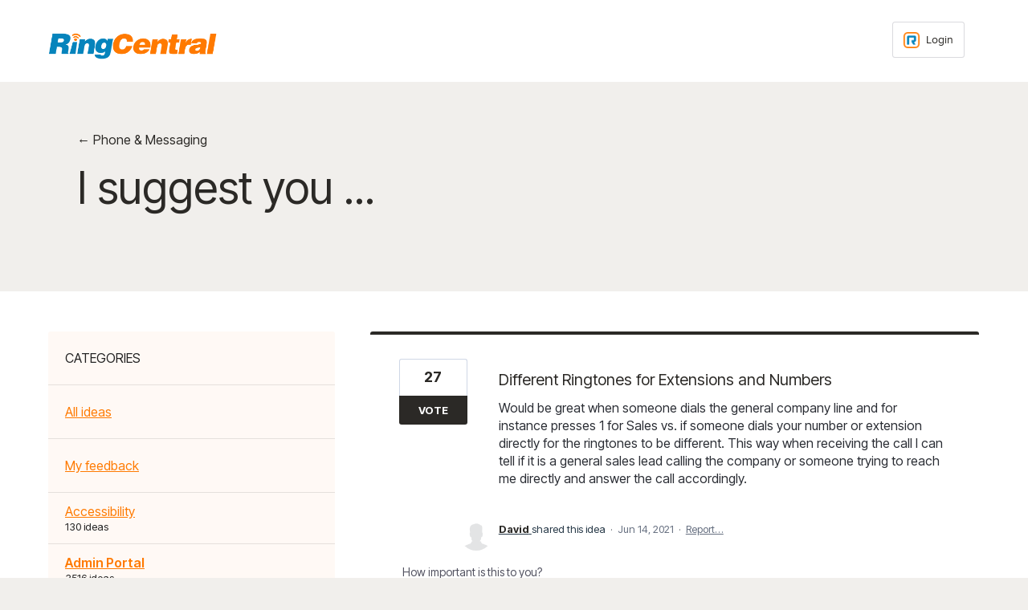

--- FILE ---
content_type: text/html; charset=utf-8
request_url: https://ideas.ringcentral.com/forums/958493-phone-messaging/suggestions/48026099-different-ringtones-for-extensions-and-numbers
body_size: 16766
content:
<!DOCTYPE html>
<html lang="en" class="ltr site3">
<head><script>(function(w,i,g){w[g]=w[g]||[];if(typeof w[g].push=='function')w[g].push(i)})
(window,'G-0FDHJSJLBY','google_tags_first_party');</script><script async src="/0u78/"></script>
			<script>
				window.dataLayer = window.dataLayer || [];
				function gtag(){dataLayer.push(arguments);}
				gtag('js', new Date());
				gtag('set', 'developer_id.dYzg1YT', true);
				gtag('config', 'G-0FDHJSJLBY');
			</script>
			
  <meta http-equiv="X-UA-Compatible" content="IE=Edge,chrome=1">
  <meta charset="utf-8">
  <title>Different Ringtones for Extensions and Numbers – RingCentral Ideas</title>
  <meta name="viewport" content="width=device-width, initial-scale=1">
  <meta name="csrf-param" content="authenticity_token" />
<meta name="csrf-token" content="enE3zU2GmccV2REr4oRhdB1b3jEOz5_UBE0lcPofO69uW6yromSiVsRhR-XnVh10w6L9BvCzFGwOeytKaLGTvQ" />
    <link rel="canonical" href="https://ideas.ringcentral.com/forums/958493-phone-messaging/suggestions/48026099-different-ringtones-for-extensions-and-numbers" />

    <script type="text/javascript">
    (function(window) {
      var methods = ['log', 'dir', 'trace'];
      
      if (typeof window.console === 'undefined') {
        window.console = {};
      }
      
      for (var i in methods) {
        if (!(methods[i] in window.console)) {          
          window.console[methods[i]] = function() {};
        }
      }
      
    }(window));    
  </script>

  <script>
    window.UserVoice || (window.UserVoice = []);
  </script>

    <link rel="alternate" type="application/json+oembed" href="https://ideas.ringcentral.com/api/v1/oembed.json?url=https%3A%2F%2Fideas.ringcentral.com%2Fforums%2F958493-phone-messaging%2Fsuggestions%2F48026099-different-ringtones-for-extensions-and-numbers" title="Different Ringtones for Extensions and Numbers" />
  <link rel="alternate" type="text/xml+oembed" href="https://ideas.ringcentral.com/api/v1/oembed.xml?url=https%3A%2F%2Fideas.ringcentral.com%2Fforums%2F958493-phone-messaging%2Fsuggestions%2F48026099-different-ringtones-for-extensions-and-numbers" title="Different Ringtones for Extensions and Numbers" />

  <meta property="og:title" content="Different Ringtones for Extensions and Numbers"/>
  <meta property="og:description" content="Would be great when someone dials the general company line and for instance presses 1 for Sales vs. if someone dials your number or extension directly for the ringtones to be different. This way when receiving the call I can tell if it is a general sales lead calling the company or someone trying to reach me directly and answer the call accordingly."/>
  <meta property="og:type" content="article"/>
  <meta property="og:url" content="https://ideas.ringcentral.com/forums/958493-phone-messaging/suggestions/48026099-different-ringtones-for-extensions-and-numbers"/>
  <meta property="og:image" content="https://s3.amazonaws.com/uploads.uservoice.com/logo/design_setting/851069/original/RC_Support_-_White_.png?1708537021"/>
  <meta property="og:site_name" content="RingCentral Ideas"/>


  

  <!--[if lt IE 7]>
    <link rel="stylesheet" href="https://assets.uvcdn.com/pkg/clients/site2/ie-6f6256efa8fcab0da2c5c83d6ccddaabe16fdd607b4f9e01ad9efe887b491c11.css" media="screen" />
  <![endif]-->

  <!--[if lt IE 9]>
    <script src="https://assets.uvcdn.com/pkg/clients/site2/lt_IE_9-5d621b8b38991dde7ef0c335fc7cc90426c625e325949517b23be2141b721a05.js"></script>
  <![endif]-->

  <style type="text/css">

  /*
  -----------------------------------------------------------
    Link color
  -----------------------------------------------------------
  */

  .uvCustomLink-color,
  a,
  .uvHelp,
  .uvTabSelect,
  .uvTab-dropdown .uvFieldPlaceholder,
  .uvModule-session .vcard .uvRememberMe a,
  .uvModule-session .uvModuleSection-signin a,
  .uvBreadcrumbs,
  .uvStyle-linkArrow {
    color: #2b2926;
  }

  .uvCustomLink-background,
  .uvTab-selected,
  .uvTab-selected .uvFieldSelect,
  .uvPagination .current {
    background-color: #2b2926;
  }

  /*
  -----------------------------------------------------------
    Primary color
  -----------------------------------------------------------
  */

  .uvCustomPrimary-color {
    color: #2b2926;
  }

  .uvCustomPrimary-background,
  .uvUserBadgeLabel {
    background-color: #2b2926;
  }

  /* Utility color classes */
      .color-primary {
        color: #2b2926 !important;
      }
      .color-primary-bg {
        background-color: #2b2926 !important;
      }
      .color-primary-border {
        border-color: #2b2926 !important;
      }
      .color-secondary {
        color: #2b2926 !important;
      }
      .color-secondary-bg {
        background-color: #2b2926 !important;
      }
      .color-secondary-border {
        border-color: #2b2926 !important;
      }
      .color-link {
        color: #2b2926 !important;
      }
      .color-link-bg {
        background-color: #2b2926 !important;
      }
      .color-link-border {
        border-color: #2b2926 !important;
      }
      .color-background {
        color: #2b2926 !important;
      }
      .color-background-bg {
        background-color: #2b2926 !important;
      }
      .color-background-border {
        border-color: #2b2926 !important;
      }

  .uvNavList .uvListItem-forum,
  .uvModule-session .uvUserNav a {
    color: #2b2926;
  }

  .uvStyle-button,
  .uv-article-page .uvSidebar .uvModule-helpdesk,
  .uvTab-selected,
  .uvField-votesXXX .uvField-votesXXX-selected,
  .uvField-votesXXX input[type=radio]:checked + label {
    background: #2b2926;
  }

  .uvIdeaVoteFormTrigger .uvIdeaVoteFormTriggerState-you_voted,
  .uvList-categories .uvListItem-categoriesTitle,
  .uvList-categories .uvListItem a {
    background: #ffffff;
  }

  .impScoreButton.selected {
    background: #2b2926;
  }

  .uvStyle-button.uvIdeaVoteButtons-removevotes,
  .uvPagination a,
  .uvPagination span,
  .uvPagination em,
  .uvPagination .disabled,
  .uvIdeaVoteCount,
  .uvIdeaVoteCount strong,
  .uvIdeaTitle,
  .uvTab:hover,
  .uvTab:active,
  .uvTab:focus,
  .typeset h1,
  .typeset h2,
  .typeset h3,
  .typeset h4,
  .typeset h5,
  .uv-helpdesk-page .uvKbTopicTitle a {
    border-color: #2b2926;
  }

  .uv-helpdesk-page .uvKbTopic,
  .uvFaqList, .uvFaq,
  .uvIdea-show,
  .uvForumCreateIdea {
    border-color: #2b2926;
  }

  .forum-target:hover .forum-arrow, .forum-arrow::before,
  .forum-target:hover {
    color: #ffffff;
    border-color: #ffffff;
  }

  .uvStyle-button:hover {
    background-color: rgba(43,41,38,0.9);
  }

  .uvList-categories .uvListItem a:hover,
  .uvList-categories .uvListItem a:active,
  .uvList-categories .uvListItem a:focus,
  .uvList-categories .uvListItem.uvListItem-selected a {
    background-color: rgba(255,255,255,0.9);
  }

  .uvBody .forums .forum { border-color: #2b2926; }

  .uvTab.uvTab-selected {
    background-color: #2b2926!important
  }

  .uvCustomLink-background, .uvTab-selected,
  .uvTab-selected .uvFieldSelect,
  .uvPagination .current {
    background-color: #2b2926
  }

  .uvVoter.uvVoterMode-voted .uvIdeaVoteFormTriggerState-you_voted {
    background-color: #ffffff
  }

  .uvUserProfile .uvIdea-list .uvIdeaMeta,
  .uvIdeaVoteBadge .uvIdeaVoteCount,
  .uvPageContainer mark,
  .uvPagination a {
    color: #2b2926
  }

  .stroke-primary svg {
    stroke: #2b2926!important
  }

  .uvField-idea svg, .uvField-search svg {
    fill: #2b2926!important
  }

  .uvCustomBackground-background-site3 {
    background-color: #ffffff;
  }

  /*
  -----------------------------------------------------------
    Background color
  -----------------------------------------------------------
  */

  .uvCustomBackground-color {
    color: #ffffff;
  }

  .uvCustomBackground-background {
    background-color: #ffffff;
  }

  /*
  -----------------------------------------------------------
    Status colors
  -----------------------------------------------------------
  */

  .uvStyle-status-new {
    background-color: #00AFE6;
    color: #FFF;
  }
  .uvStyle-status-needs-more-information {
    background-color: #C0D941;
    color: #FFF;
  }
  .uvStyle-status-under-review {
    background-color: #C0D941;
    color: #FFF;
  }
  .uvStyle-status-future-consideration {
    background-color: #FFCC00;
    color: #FFF;
  }
  .uvStyle-status-planned {
    background-color: #FA8C28;
    color: #FFF;
  }
  .uvStyle-status-implemented {
    background-color: #199900;
    color: #FFF;
  }
  .uvStyle-status-will-not-implement {
    background-color: #E61717;
    color: #FFF;
  }
  .uvStyle-status-already-exists {
    background-color: #8232A5;
    color: #FFF;
  }
</style>


  <link rel="preconnect" href="https://fonts.googleapis.com">
<link rel="preconnect" href="https://fonts.gstatic.com" crossorigin>
<link href="https://fonts.googleapis.com/css2?family=Inter:wght@100..900&display=swap" rel="stylesheet">
<link href="https://fonts.googleapis.com/css2?family=Inter+Tight:ital,wght@0,100..900;1,100..900&display=swap" rel="stylesheet">
<link rel="shortcut icon" href="https://www.ringcentral.com/content/dam/rc-www/en_us/images/favicon/ringcentral_2.0_icon_favicon.ico">

    <style type="text/css">
      // <weight>: Use a value from 100 to 900
.inter-ringcentral {
  font-family: "Inter Tight", sans-serif;
  font-optical-sizing: auto;
  font-weight: 500;
  font-style: normal;
  font-variation-settings:
    "slnt" 0;
}

html.site3 {
  background-color: #f1efec !important;
  font-family: "Inter Tight", sans-serif;
}
.site3 span.signin-with__header {
	display:none !important;
}

@media (min-width: 576px) {
    .site3 section.uvForumCreateIdea {
       padding: 0 0 20px 0;
    }
    .site3 h2.uvForumCreateIdeaLegend {
       margin-bottom: 10px;
    }
}

.site3 section.uvForumCreateIdea {
    border-top: none;
}


@media (min-width: 768px) {
    .site3 .main-header {
       display: block !important;
    }
    .site3 .uv-forum header.uvPageHeader {
       margin-bottom: 95px;
    }
}
@media (min-width: 992px) {
    .site3 .uvModuleSection-search {
       width: 100% !important;
    }
}
@media (min-width: 768px) {
    .site3 .main-header-search {
       float: none !important;
       margin-top: 20px;
    }
}

.site3 .sc-uv-sign-in-h .uv-auth-sso-buttons-container.grid.sc-uv-sign-in {
	display: block;
}
.site3 uv-sso-button:not([icon-only]) .sso-button {
    color: #2b2926;
}
.site3 uv-sso-button button.sso-button[title="Okta SSO sign in"] {
    display: none;
}

.site3 .uvMastheadWrapper .uvMastheadLogo { 
  max-width: 210px !important;
  margin-top: 20px;
}
.site3 header.uvMasthead { 
  margin-top: 0px;
  padding-top: 20px;
  background-color: white;
}
.site3 header.uvMasthead a {
  color: #2b2926;
} 

.site3 .uvMasthead .subheader {
	color: rgba(255,255,255,.6);
    font-size: 13px;
    font-weight: 400;
    line-height: 1.2;
}

.site3 .uvField.uvField-search.uvField-focus .uvStyle-button,
.site3 .uvField.uvField-search.uvField-focus,
.site3 .uvField.uvField-search {
 	border-radius: 5px;
    border-color: #2b2926 !important;
    border-width: 1px;
}
.site3 .uvField-search button.uvFieldButton {
	left: -1px;
}

.site3 .uvField-search button.uvStyle-button {
	background-color: white;
}

.site3 .uvField-search .uvFieldText,
.site3 .uvField-search .uvFieldPlaceholder {
	padding-left: 50px;
}
.site3 .uvSidebarSearch .uvStyle-button .search-icon svg {
	fill: #2b2926 !important;
}

.site3 .uvModule.uvModule-message .uvModule-welcome-text {
	color: rgba(255,255,255,.6);
    margin-bottom: 0;
}

.site3 .uvModule.uvModule-message .uvModule-welcome-text div {
/*	display: none;*/
}


.uvAuthModule .vcard a,
.uvAuthModule .uvUserNav a {
	color: white;	
}
.site3 .uvModuleSection-settings label span,
.site3 .uvModuleSection-settings .uvUserSettingsMinorText,
.site3 .uvModuleSection-settings .uvUserSettingsFieldsetLegend,
.site3 .uvModuleSection-settings {
	color: black !important;
}
.site3 .uvModule.uvAuthModule {
	padding-top: 0;
}
.site3 .uvPageHeader .uvBreadcrumbs a {
    color: #2b2926;
    background: none;
    padding: 0;
    text-transform: none;
    font-weight: inherit;
    font-size: inherit;
    text-decoration: none !important;
}
.site3 .utility-links a {
    color: rgba(255,255,255,.6) !important;
}
.site3 .forum {
  border-top-width: 0px !important;
  background-color: #f1efec !important;
}
.uvBody .forums .forum {
  border-color: #B7ADA5;
}

.site3 .uvList.uvList-categories .uvListItem a {
  padding: 21px 21px 21px 21px;
}

.site3 .uvList-categories .uvListItem.uvListItem-category a {
  padding: 11px 21px 28px 21px;
}

.site3 .uvList-categories .uvListItem .uvStyle-count,
.site3 .uvList-categories .uvListItem-categoriesTitle {
  color: #222222 !important;
}
.site3 .uvList-categories a {
  color: #ff7a00 !important;
}

.site3 .uvList-categories .uvListItem-categoriesTitle, 
.site3 .uvList-categories a {
	font-weight: 400 !important;
	background-color: #FFF9F5;
}

.site3 .uvBody .uvForumsBackground.uvSoftGrayBackground,
.uvCustomBackground-background {
    /*background-color: #f3f5f6 !important;*/
    background-color: white !important;
}

.site3 .uvBody .uvForumsBackground {
	top: -50px !important;
}

.rcTagLine,
.site3 .uvPageTitle {
	color: #2b2926 !important;
}
.site3 .uv-forum .uvPageHeader h1.uvPageTitle {
   font-weight: 400;
}

.uvList-categories .uvListItem a:hover, 
.uvList-categories .uvListItem a:active, 
.uvList-categories .uvListItem a:focus, 
.uvList-categories .uvListItem.uvListItem-selected a {
	font-weight: 600 !important;
	background-color: #FFF9F5;
}
footer .footer-links {
	display: flex;
}
footer .social-icons a {
	display: inline-block;
}
footer .social-icons .circle-white {
	background-color: white;
	border-radius: 50%;
}
footer .social-icon {
  width: 28px;
  margin-right: 20px;
}

.site3 footer.uvFooter,
footer a {
	color: #2b2926 !important;
}

footer a:hover {
	color: #ff8801;
	text-decoration: none;
}

footer .legal-links li:after {
    content: " | ";
}

footer .legal-links li:last-child:after {
    content: "";
}

footer .legal-links li {
    display: inline-block;
}

.site3 .uvVoter.uvVoterMode-voted .uvIdeaVoteFormTriggerState-you_voted {
background-color: black;
}

/*
#f8f8f8
#0685bc - uservoice blue
#066fac - lake blue
#f6f5f1
*/


    </style>

  <link rel="stylesheet" href="/auth-component/uv-auth/uv-auth.css">
<script type="module" src="/auth-component/uv-auth/uv-auth.esm.js"></script>
<script nomodule src="/auth-component/uv-auth/uv-auth.js"></script>

  <script src="https://js.pusher.com/8.3.0/pusher.min.js"></script>
  <script>
    window.UV_PUSHER_APP_KEY = '697328be2c49905dd5c6';
    window.UV_PUSHER_APP_CLUSTER = 'mt1';
  </script>



    <link rel="stylesheet" href="/web-portal-components/static/styles/site3.css">
  <script type="module" src="/web-portal-components/wp-components/wp-components.esm.js"></script>
<script nomodule src="/web-portal-components/wp-components/wp-components.js"></script>

</head>

<body class="uv-primaryColor-dark uv-locale-en uv-direction-ltr uv-forum uv-forum-958493 uv-no-user uv-suggestion-page">
  <a class="show-on-focus uvCustomPrimary-background" href="#start-of-content">Skip to content</a>
  <wp-loading>

  <div id="fb-root"></div>
  <div class="uvPageContainer">

    <header class="uvContainer uvMasthead">
  <div class="uvRow">

    <div class="uvMastheadWrapper">
      
        <a class="uvMastheadHomeLink" href="/" title="RingCentral Ideas">
          <img class="uvMastheadLogo" src="https://s3.amazonaws.com/uploads.uservoice.com/logo/design_setting/851069/original/RC_Support_-_White_.png?1708537021" alt="RingCentral">
        </a>
      
    </div>

    <div class="uvModule uvModule-session uvAuthModule" aria-live="polite" aria-relevant="additions removals">
  <section class="uvModuleSection uvModuleSection-userbox uvModuleSection-signin">
        
  <span class="signin-with__header" style='vertical-align: top; display: inline-block;'>
    Sign in with
  </span>

<uv-auth
  id="uv-signin-2778"
  class="uv-auth-sso"
  locale="en"
  mode=inline
  
  social-first
  data-type=""
  data-options="{&quot;display_logged_in&quot;:&quot;hidden&quot;,&quot;inline_form_mode&quot;:true,&quot;uv_auth_class&quot;:&quot;uv-auth-sso&quot;,&quot;show_login&quot;:null,&quot;header&quot;:&quot;\u003ch2\u003eWe&#39;re glad you&#39;re here\u003c/h2\u003e\u003cp\u003ePlease sign in to leave feedback\u003c/p\u003e&quot;}"
  
  
>
  <h2>We're glad you're here</h2><p>Please sign in to leave feedback</p>
</uv-auth>
<script type="text/javascript">
  var uvAuthElement = document.getElementById("uv-signin-2778");
  uvAuthElement.subdomainSettings = {"disable_uservoice_auth":true,"password_auth_required":true,"auth_providers":[{"preset_name":"oidc","url":"https://ideas.ringcentral.com/auth/oidc?from=popup\u0026provider=95765","button_label":"Login","icon_url":"https://s3.amazonaws.com/uploads.uservoice.com/assets/242/554/499/original/rc%20icon.png?X-Amz-Algorithm=AWS4-HMAC-SHA256\u0026X-Amz-Credential=AKIAXKFPEGD3JPOGUECX%2F20260120%2Fus-east-1%2Fs3%2Faws4_request\u0026X-Amz-Date=20260120T013719Z\u0026X-Amz-Expires=900\u0026X-Amz-SignedHeaders=host\u0026X-Amz-Signature=35680f5954832b16e3c2fec2baf63e64962da932649c5830c9179ab5885772a4"},{"preset_name":"sso","url":"https://ideas.ringcentral.com/saml/init?provider=96689","button_label":"Okta SSO"}],"logo_path":"/logo/logo/design_setting/851069/original/RC_Support_-_White_.png","form_text":{"loading":"Loading","cancel":"Cancel","region_label":"Sign in to UserVoice","email_label":"Email address","email_placeholder":"Email address","password_label":"Password","password_placeholder":"Password","name_label":"Display name (optional)","name_placeholder":"Your name","tos_checkbox_label_html":"I agree to the \u003ca href=\"/tos\" target=\"_blank\" rel=\"external\" title=\"Opens in new window\" class=\"color-link\"\u003eterms of service\u003c/a\u003e","tos_checkbox_title":"Terms of Service","gdpr_checkbox_label":"I agree to the storage of my email address, name, and IP address. This information and any feedback I provide may be used to inform product decisions and to notify me about product updates. (You can opt-out at any time.)","gdpr_checkbox_title":"Required Consent","remember_me_checkbox_label":"Remember me","remember_me_checkbox_title":"Remember Me","show_more_label":"Show more login options","show_less_label":"Show fewer login options","submit_signin_label":"Sign in","submit_create_label":"Sign up","email_invalid_error":"Please enter a valid email address.","password_required_error":"Please enter your password.","terms_invalid_error":"You must accept the terms to continue.","generic_error":"Something went wrong!","browser_error":"Cookie access is needed in order to sign you in. Please update your privacy settings to enable cross-site tracking or try using a different browser.","permissions_error":"You do not have the necessary permissions to access this content.","not_signed_in_error":"Sign in required to continue","success_heading":"Hooray!","success_message":"You're in, getting your page ready.","create_password_placeholder":"Create Password","verify_email_label":"Verify Email","set_password_label":"Set Password","verify_email_reset_pw_helper_text":"We need to verify your email first before resetting your password","verify_email_create_account_helper_text":"We need to verify your email first before creating your account","set_password_title":"Set a new password","first_things_first_title":"First things first!","confirm_password_placeholder":"Confirm Password","confirm_password_label":"Confirm Password","create_account_label":"Create Account","create_account_title":"Let's create your account!","password_invalid_error":"Please enter a valid password.","password_match_error":"Passwords must match.","change_password_label":"Change Password","go_to_login_label":"Go to login","go_to_settings_label":"Go to settings","current_password_placeholder":"Current Password","password_character_minimum":"Password needs at least 8 characters","password_upper_lower_case_required":"It must have at least one lower and one upper case character","password_symbol_required":"It needs at least one symbol ($, !, @, _, *, etc)","password_number_required":"Password must include one number or more","reset_password_label":"Reset Password","new_password_label":"New Password","password_in_email_error":"Your password cannot appear in your email address.","email_in_password_error":"Your email address cannot appear in your password.","username_in_password_error":"Your email username cannot appear in your password.","need_account_prompt":"New here?","need_account_cta":"Create an account","forgot_password":"Forgot Password?","confirm_email_header":"Check your email","confirm_email_body":"Confirm your email using the link sent to","confirm_email_footer":"Keep this box open and come back once you're done!","or":"or"}};
</script>
<div class="uvSignin-uv-auth">
  <div class="uvField uvField-logged_in uvField-first">
    <span>
      Signed in as <span class="logged_in_as"></span>
      (<a href="/logout">Sign out</a>)
    </span>
  </div>
</div>



    
<uv-auth
  id="uv-signin-798"
  class=""
  locale="en"
  
  
  social-first
  data-type="StandaloneSignin"
  data-options="{&quot;subclass&quot;:&quot;StandaloneSignin&quot;,&quot;show_login&quot;:null,&quot;header&quot;:&quot;\u003ch2\u003eWe&#39;re glad you&#39;re here\u003c/h2\u003e\u003cp\u003ePlease sign in to leave feedback\u003c/p\u003e&quot;}"
  
  
>
  <h2>We're glad you're here</h2><p>Please sign in to leave feedback</p>
</uv-auth>
<script type="text/javascript">
  var uvAuthElement = document.getElementById("uv-signin-798");
  uvAuthElement.subdomainSettings = {"disable_uservoice_auth":true,"password_auth_required":true,"auth_providers":[{"preset_name":"oidc","url":"https://ideas.ringcentral.com/auth/oidc?from=popup\u0026provider=95765","button_label":"Login","icon_url":"https://s3.amazonaws.com/uploads.uservoice.com/assets/242/554/499/original/rc%20icon.png?X-Amz-Algorithm=AWS4-HMAC-SHA256\u0026X-Amz-Credential=AKIAXKFPEGD3JPOGUECX%2F20260120%2Fus-east-1%2Fs3%2Faws4_request\u0026X-Amz-Date=20260120T013719Z\u0026X-Amz-Expires=900\u0026X-Amz-SignedHeaders=host\u0026X-Amz-Signature=35680f5954832b16e3c2fec2baf63e64962da932649c5830c9179ab5885772a4"},{"preset_name":"sso","url":"https://ideas.ringcentral.com/saml/init?provider=96689","button_label":"Okta SSO"}],"logo_path":"/logo/logo/design_setting/851069/original/RC_Support_-_White_.png","form_text":{"loading":"Loading","cancel":"Cancel","region_label":"Sign in to UserVoice","email_label":"Email address","email_placeholder":"Email address","password_label":"Password","password_placeholder":"Password","name_label":"Display name (optional)","name_placeholder":"Your name","tos_checkbox_label_html":"I agree to the \u003ca href=\"/tos\" target=\"_blank\" rel=\"external\" title=\"Opens in new window\" class=\"color-link\"\u003eterms of service\u003c/a\u003e","tos_checkbox_title":"Terms of Service","gdpr_checkbox_label":"I agree to the storage of my email address, name, and IP address. This information and any feedback I provide may be used to inform product decisions and to notify me about product updates. (You can opt-out at any time.)","gdpr_checkbox_title":"Required Consent","remember_me_checkbox_label":"Remember me","remember_me_checkbox_title":"Remember Me","show_more_label":"Show more login options","show_less_label":"Show fewer login options","submit_signin_label":"Sign in","submit_create_label":"Sign up","email_invalid_error":"Please enter a valid email address.","password_required_error":"Please enter your password.","terms_invalid_error":"You must accept the terms to continue.","generic_error":"Something went wrong!","browser_error":"Cookie access is needed in order to sign you in. Please update your privacy settings to enable cross-site tracking or try using a different browser.","permissions_error":"You do not have the necessary permissions to access this content.","not_signed_in_error":"Sign in required to continue","success_heading":"Hooray!","success_message":"You're in, getting your page ready.","create_password_placeholder":"Create Password","verify_email_label":"Verify Email","set_password_label":"Set Password","verify_email_reset_pw_helper_text":"We need to verify your email first before resetting your password","verify_email_create_account_helper_text":"We need to verify your email first before creating your account","set_password_title":"Set a new password","first_things_first_title":"First things first!","confirm_password_placeholder":"Confirm Password","confirm_password_label":"Confirm Password","create_account_label":"Create Account","create_account_title":"Let's create your account!","password_invalid_error":"Please enter a valid password.","password_match_error":"Passwords must match.","change_password_label":"Change Password","go_to_login_label":"Go to login","go_to_settings_label":"Go to settings","current_password_placeholder":"Current Password","password_character_minimum":"Password needs at least 8 characters","password_upper_lower_case_required":"It must have at least one lower and one upper case character","password_symbol_required":"It needs at least one symbol ($, !, @, _, *, etc)","password_number_required":"Password must include one number or more","reset_password_label":"Reset Password","new_password_label":"New Password","password_in_email_error":"Your password cannot appear in your email address.","email_in_password_error":"Your email address cannot appear in your password.","username_in_password_error":"Your email username cannot appear in your password.","need_account_prompt":"New here?","need_account_cta":"Create an account","forgot_password":"Forgot Password?","confirm_email_header":"Check your email","confirm_email_body":"Confirm your email using the link sent to","confirm_email_footer":"Keep this box open and come back once you're done!","or":"or"}};
</script>
<div class="uvSignin-uv-auth">
  <div class="uvField uvField-logged_in uvField-first">
    <span>
      Signed in as <span class="logged_in_as"></span>
      (<a href="/logout">Sign out</a>)
    </span>
  </div>
</div>

      <div class="uvFormFlash uvFormFlash-error" tabindex="0">
    <div class="uvFormFlashMessage"></div>
    <a class="uvFormFlashClose" href="#close">Close</a>
  </div>

  <div class="uvFormFlash uvFormFlash-info" tabindex="0">
    <div class="uvFormFlashMessage"></div>
    <a class="uvFormFlashClose" href="#close">Close</a>
  </div>

  </section>
</div>


  </div>
</header>

    





  <div class="uvRow">
    <header class="uvPageHeader">
  
  <div class="uvBreadcrumbs">
    <a href="/forums/958493-phone-messaging">&larr; Phone &amp; Messaging</a>
  </div>
  <h1 class="uvPageTitle">I suggest you ...</h1>

  
</header>

  </div>

<div class="uvContainer uvBody">
  <div class="uvForumsBackground uvSoftGrayBackground"></div>
  <div class="uvRow ">
    <div class="uvCol-4 uvSidebar uvForumSidebar ">
      
  
    <div class="uvModule uvModule-feedback">
      <header class="uvModuleHeader" style="display: none;">
        <h1 class="uvCustomPrimary-color"><span class="uvModuleTriggerTwirl"></span> Feedback</h1>
      </header>


      <section class="uvModuleSection uvModuleSection-categories">
          <h2 class="uvModuleSectionHeader uvCustomPrimary-color">
            <span class="uvHeader-previousForum">
              <a href="/forums/958493-phone-messaging">Phone &amp; Messaging</a>: 
            </span>
              <a href="/forums/958493-phone-messaging/suggestions/48026099-different-ringtones-for-extensions-and-numbers?category_id=487937">
                Admin Portal
              </a>
            </a>
          </h2>
        <h3 class="sr-only">Categories</h3>
        <ul class="uvList uvList-categories" aria-label="Categories">
            <li class="uvListItem uvListItem-categoriesTitle" aria-hidden="true" focusable="false">CATEGORIES</li>
          <li class="uvListItem " >
            <a href="/forums/958493-phone-messaging">All ideas</a>
          </li>
          <li class="uvListItem uvForumFilter-user">
            <a href="/forums/958493-phone-messaging/filters/my_feedback">My feedback</a>
          </li>
            <li class="uvListItem uvListItem-category " >
              <a href="/forums/958493-phone-messaging?category_id=487934" title="View all ideas in category Accessibility ">Accessibility </a>
                <span class="uvListItemFooter uvStyle-count">130 ideas</span>
            </li>
            <li class="uvListItem uvListItem-category uvListItem-selected" aria-current=&quot;page&quot;>
              <a href="/forums/958493-phone-messaging?category_id=487937" title="View all ideas in category Admin Portal">Admin Portal</a>
                <span class="uvListItemFooter uvStyle-count">3516 ideas</span>
            </li>
            <li class="uvListItem uvListItem-category " >
              <a href="/forums/958493-phone-messaging?category_id=487931" title="View all ideas in category App Tasks/Events/Calendar">App Tasks/Events/Calendar</a>
                <span class="uvListItemFooter uvStyle-count">116 ideas</span>
            </li>
            <li class="uvListItem uvListItem-category " >
              <a href="/forums/958493-phone-messaging?category_id=488732" title="View all ideas in category Application">Application</a>
                <span class="uvListItemFooter uvStyle-count">3058 ideas</span>
            </li>
            <li class="uvListItem uvListItem-category " >
              <a href="/forums/958493-phone-messaging?category_id=487922" title="View all ideas in category Call Queues">Call Queues</a>
                <span class="uvListItemFooter uvStyle-count">458 ideas</span>
            </li>
            <li class="uvListItem uvListItem-category " >
              <a href="/forums/958493-phone-messaging?category_id=487940" title="View all ideas in category Contacts">Contacts</a>
                <span class="uvListItemFooter uvStyle-count">150 ideas</span>
            </li>
            <li class="uvListItem uvListItem-category " >
              <a href="/forums/958493-phone-messaging?category_id=487943" title="View all ideas in category Fax">Fax</a>
                <span class="uvListItemFooter uvStyle-count">309 ideas</span>
            </li>
            <li class="uvListItem uvListItem-category " >
              <a href="/forums/958493-phone-messaging?category_id=488729" title="View all ideas in category General Phone">General Phone</a>
                <span class="uvListItemFooter uvStyle-count">725 ideas</span>
            </li>
            <li class="uvListItem uvListItem-category " >
              <a href="/forums/958493-phone-messaging?category_id=487949" title="View all ideas in category Hardware">Hardware</a>
                <span class="uvListItemFooter uvStyle-count">395 ideas</span>
            </li>
            <li class="uvListItem uvListItem-category " >
              <a href="/forums/958493-phone-messaging?category_id=487925" title="View all ideas in category HUD &amp; Presence">HUD &amp; Presence</a>
                <span class="uvListItemFooter uvStyle-count">157 ideas</span>
            </li>
            <li class="uvListItem uvListItem-category " >
              <a href="/forums/958493-phone-messaging?category_id=491702" title="View all ideas in category International">International</a>
                <span class="uvListItemFooter uvStyle-count">24 ideas</span>
            </li>
            <li class="uvListItem uvListItem-category " >
              <a href="/forums/958493-phone-messaging?category_id=519237" title="View all ideas in category IVR and call handling">IVR and call handling</a>
                <span class="uvListItemFooter uvStyle-count">70 ideas</span>
            </li>
            <li class="uvListItem uvListItem-category " >
              <a href="/forums/958493-phone-messaging?category_id=491282" title="View all ideas in category Other">Other</a>
                <span class="uvListItemFooter uvStyle-count">1676 ideas</span>
            </li>
            <li class="uvListItem uvListItem-category " >
              <a href="/forums/958493-phone-messaging?category_id=487928" title="View all ideas in category SMS/Text">SMS/Text</a>
                <span class="uvListItemFooter uvStyle-count">593 ideas</span>
            </li>
            <li class="uvListItem uvListItem-category " >
              <a href="/forums/958493-phone-messaging?category_id=487946" title="View all ideas in category Team Messaging">Team Messaging</a>
                <span class="uvListItemFooter uvStyle-count">191 ideas</span>
            </li>
        </ul>
      </section>
    </div>




<div class="uvModule uvModule-mainSidebar">

  <header class="uvModuleHeader hide">
    <!-- Header should be present for screenreaders, but hidden, we need an accessible class for this -->
    <h1 class="forum-title hidden">
        <span class="uvModuleTriggerTwirl"></span> JUMP TO ANOTHER FORUM
    </h1>
    <!-- end -->
  </header>

  <section class="uvModuleSection uvModuleSection-search">
    <form action="/api/v1/search?weight_minimum=40&lang=en">
      <div class="uvField uvField-search uvSidebarSearch">
        <label class="uvFieldInner" for="combined_search_sidebar">
        <!-- this should be a search for knowledgebase and helpdesk. -->
          <span class="uvFieldPlaceholder">Search</span>
          <input class="uvFieldText" name="query" type="text" id="combined_search_sidebar" role="combobox" aria-autocomplete="list" aria-controls="uv-idea-searchResults" aria-expanded="false"/>

          <script type="text/x-jquery-tmpl" id="uvSearch-template-articles">
            <h4 class="uvNavListItemSubtitle">${total_articles} {{if total_articles > 1}}articles{{else}}article{{/if}}</h4>
            <ul class="uvList uvList-searchResults">
              {{each(i, article) articles}}
                <li class="uvListItem uvListItem-searchResult" data-search-weight="${article.weight}">
                  <a href="${article.path}">${article.question}</a>
                </li>
              {{/each}}
            </ul>
            {{if more_articles}}
              <p class="uvSearch-more-results"><a href="/search?filter=articles&query=${response_data.query}">More articles &rarr;</a></p>
            {{/if}}
          </script>

          <script type="text/x-jquery-tmpl" id="uvSearch-template-ideas">
            <h4 id="uvSearch-results-label" class="uvNavListItemSubtitle">${total_suggestions} {{if total_suggestions > 1}}ideas{{else}}idea{{/if}}</h4>
            <ul id="uv-idea-searchResults" class="uvList uvList-searchResults" aria-labledby="uvSearch-results-label">
              {{each(i, idea) suggestions}}
                <li class="uvListItem uvListItem-searchResult" data-search-weight="${idea.weight}" role="option">
                {{if idea.status && idea.status.name}}
                  <em class="uvStyle-status uvStyle-status-${idea.status.key}"
                      title="This idea is ${idea.status.name} ${$.tmplHelpers.toLocalDate(idea.updated_at, '- updated %date%')}">${idea.status.name}</em>
                {{/if}}
                  <a href="${idea.path}" tabindex="-1">
                    ${idea.title}
                  </a>
                </li>
              {{/each}}
            </ul>
            {{if more_suggestions}}
              <p class="uvSearch-more-results"><a href="/search?filter=ideas&query=${response_data.query}">More ideas &rarr;</a></p>
            {{/if}}
          </script>

          <script type="text/x-jquery-tmpl" id="uvSearch-template-title">
            {{if searching}}
              Searching&hellip;
            {{else}}
              <a href="/search?filter=merged&query=${query}">Search results</a>
            {{/if}}
          </script>
        </label>
          <button class="uvFieldButton uvStyle-button" type="submit">
            <wp-icon icon="search-site3" size="large" class="search-icon" aria-hidden="true" tabindex="-1" focusable="false"></wp-icon>
            <span class="uvFieldButtonImage-sidebar">Search</span>
          </button>
        <div class="uvFieldEtc uvFieldEtc-thinking">(thinking…)</div>
        <button type="reset" class="uvFieldEtc uvFieldEtc-reset">Reset</button>
      </div>
    </form>
    <ul class="uvNavList">
      <li class="uvNavListItem uvNavListItem-search uvSearch-results-container" style="display: none;">
        <h2 class="uvNavListItemTitle uvSearch-results-title uvCustomPrimary-color" aria-live="polite">
          Searching&hellip;
        </h2>
        <div id="uvSearch-results-ideas" class="uvSearchResults uvSearchResults-ideas" role="listbox"></div>
        <p class="uvNoResults" aria-live="polite">No results.</p>
        <a href="/forums/958493-phone-messaging" class="uvSearch-results-clear">Clear search results</a>
      </li>
    </ul>
  </section>

  <section class="uvModuleSection">
    <ul class="uvNavList">


        <li class="uvNavListItem uvNavListItem-feedback" >
          <ul class="uvList uvList-forums" data-tmpl="sidebarForumsTmpl">
              <li class="uvListItem uvListItem-forum uvListItem-forum-958502" >
                <a href="/forums/958502-ai-conversation-expert-ace-formerly-ringsense" title="View all ideas in AI Conversation Expert (ACE, formerly RingSense), AIR &amp; AVA" class="uvCustomLink-color">
                  AI Conversation Expert (ACE, formerly RingSense), AIR &amp; AVA
                </a>
                  <span class="uvStyle-count">
                    556
                    <span class="uvStyle-count-label">
                       ideas
                    </span>
                  </span>
              </li>
              <li class="uvListItem uvListItem-forum uvListItem-forum-958508" >
                <a href="/forums/958508-analytics-reporting" title="View all ideas in Analytics &amp; Reporting" class="uvCustomLink-color">
                  Analytics &amp; Reporting
                </a>
                  <span class="uvStyle-count">
                    1,162
                    <span class="uvStyle-count-label">
                       ideas
                    </span>
                  </span>
              </li>
              <li class="uvListItem uvListItem-forum uvListItem-forum-958505" >
                <a href="/forums/958505-developer-platform-apis-integrations" title="View all ideas in Developer Platform, APIs, &amp; Integrations" class="uvCustomLink-color">
                  Developer Platform, APIs, &amp; Integrations
                </a>
                  <span class="uvStyle-count">
                    1,573
                    <span class="uvStyle-count-label">
                       ideas
                    </span>
                  </span>
              </li>
              <li class="uvListItem uvListItem-forum uvListItem-forum-958499" >
                <a href="/forums/958499-events-video" title="View all ideas in Events &amp; Video" class="uvCustomLink-color">
                  Events &amp; Video
                </a>
                  <span class="uvStyle-count">
                    1,449
                    <span class="uvStyle-count-label">
                       ideas
                    </span>
                  </span>
              </li>
              <li class="uvListItem uvListItem-forum uvListItem-forum-958493 uvListItem-selected" aria-current=&quot;page&quot;>
                <a href="/forums/958493-phone-messaging" title="View all ideas in Phone &amp; Messaging" class="uvCustomLink-color">
                  Phone &amp; Messaging
                </a>
                  <span class="uvStyle-count">
                    11,614
                    <span class="uvStyle-count-label">
                       ideas
                    </span>
                  </span>
              </li>
              <li class="uvListItem uvListItem-forum uvListItem-forum-958496" >
                <a href="/forums/958496-ringcentral-contact-center" title="View all ideas in RingCentral Contact Center" class="uvCustomLink-color">
                  RingCentral Contact Center
                </a>
                  <span class="uvStyle-count">
                    735
                    <span class="uvStyle-count-label">
                       ideas
                    </span>
                  </span>
              </li>
              <li class="uvListItem uvListItem-forum uvListItem-forum-966594" >
                <a href="/forums/966594-ringcx" title="View all ideas in RingCX" class="uvCustomLink-color">
                  RingCX
                </a>
                  <span class="uvStyle-count">
                    1,237
                    <span class="uvStyle-count-label">
                       ideas
                    </span>
                  </span>
              </li>
          </ul>
        </li>



    </ul>
  </section>

</div>


    </div>
    <div class="uvCol-last uvCol-8">
      <div id="start-of-content" tabindex="-1"></div>

      <!-- Idea -->


        <article class="uvIdea uvIdea-show color-link-border">
          <div class="uvIdeaHeader">
  <h1 class="uvIdeaTitle color-link">
    
      Different Ringtones for Extensions and Numbers
  </h1>
    <div class="uvIdeaDescription typeset">
      
        <div class="typeset"><p>Would be great when someone dials the general company line and for instance presses 1 for Sales vs. if someone dials your number or extension directly for the ringtones to be different. This way when receiving the call I can tell if it is a general sales lead calling the company or someone trying to reach me directly and answer the call accordingly.</p>
</div>
    </div>
  
</div>

          <div class="uvIdeaVoteBadge">
              <div class="uvIdeaVoteCount" data-id="48026099">
                <strong>27</strong>
                <span> votes</span>
              </div>
            


<div uvSuggestionId="48026099" class="uvVoter uvVoter-logged_out uvVoterMode-voteable uvVoterStatus-open uvVoteLimit-unlimited" data-closed-reason="">
  <form novalidate class="uvIdeaVoteForm" onsubmit="return false;" method="post" action="" data-forum_id="958493" data-suggestion_id="48026099" >
    <input type="hidden" name="channel" value="portal"></input>
    <!-- Update to show number of votes cast -->
    <span class="uvIdeaVoteFormTrigger">
      <button class="uvIdeaVoteFormTriggerState-no_votes uvStyle-button">Vote</button>
      <button class="uvIdeaVoteFormTriggerState-you_voted uvStyle-button uvStyle-button-selected" id="uvIdeaVoteFormTriggerState-you_voted-48026099" data-singular="Voted!" data-plural="Voted!"></button>
      <button class="uvIdeaVoteFormTriggerState-out_of_votes uvStyle-button uvStyle-button-disabled uvTip" disabled title="You're out of votes">Vote</button>
      <button class="uvIdeaVoteFormTriggerState-voting_closed uvStyle-button uvStyle-button-disabled uvTip" disabled title="Voting has closed">Vote</button>

        <input type="hidden" name="to" value="1"></input>
    </span>
    <!--- end -->

    <div class="uvIdeaVoteFormToggle">
      <fieldset class="uvIdeaVoteFormFieldset">
        <div class="uvVoterSigninArea">
          
<uv-auth
  id="uv-signin-7353"
  class=""
  locale="en"
  mode=inline
  
  social-first
  data-type=""
  data-options="{&quot;display_logged_in&quot;:&quot;hidden&quot;,&quot;social_auth_only&quot;:false,&quot;custom_signin&quot;:true,&quot;inline_form_mode&quot;:true,&quot;show_login&quot;:null,&quot;header&quot;:&quot;\u003ch2\u003eWe&#39;re glad you&#39;re here\u003c/h2\u003e\u003cp\u003ePlease sign in to leave feedback\u003c/p\u003e&quot;}"
  
  
>
  <h2>We're glad you're here</h2><p>Please sign in to leave feedback</p>
</uv-auth>
<script type="text/javascript">
  var uvAuthElement = document.getElementById("uv-signin-7353");
  uvAuthElement.subdomainSettings = {"disable_uservoice_auth":true,"password_auth_required":true,"auth_providers":[{"preset_name":"oidc","url":"https://ideas.ringcentral.com/auth/oidc?from=popup\u0026provider=95765","button_label":"Login","icon_url":"https://s3.amazonaws.com/uploads.uservoice.com/assets/242/554/499/original/rc%20icon.png?X-Amz-Algorithm=AWS4-HMAC-SHA256\u0026X-Amz-Credential=AKIAXKFPEGD3JPOGUECX%2F20260120%2Fus-east-1%2Fs3%2Faws4_request\u0026X-Amz-Date=20260120T013719Z\u0026X-Amz-Expires=900\u0026X-Amz-SignedHeaders=host\u0026X-Amz-Signature=35680f5954832b16e3c2fec2baf63e64962da932649c5830c9179ab5885772a4"},{"preset_name":"sso","url":"https://ideas.ringcentral.com/saml/init?provider=96689","button_label":"Okta SSO"}],"logo_path":"/logo/logo/design_setting/851069/original/RC_Support_-_White_.png","form_text":{"loading":"Loading","cancel":"Cancel","region_label":"Sign in to UserVoice","email_label":"Email address","email_placeholder":"Email address","password_label":"Password","password_placeholder":"Password","name_label":"Display name (optional)","name_placeholder":"Your name","tos_checkbox_label_html":"I agree to the \u003ca href=\"/tos\" target=\"_blank\" rel=\"external\" title=\"Opens in new window\" class=\"color-link\"\u003eterms of service\u003c/a\u003e","tos_checkbox_title":"Terms of Service","gdpr_checkbox_label":"I agree to the storage of my email address, name, and IP address. This information and any feedback I provide may be used to inform product decisions and to notify me about product updates. (You can opt-out at any time.)","gdpr_checkbox_title":"Required Consent","remember_me_checkbox_label":"Remember me","remember_me_checkbox_title":"Remember Me","show_more_label":"Show more login options","show_less_label":"Show fewer login options","submit_signin_label":"Sign in","submit_create_label":"Sign up","email_invalid_error":"Please enter a valid email address.","password_required_error":"Please enter your password.","terms_invalid_error":"You must accept the terms to continue.","generic_error":"Something went wrong!","browser_error":"Cookie access is needed in order to sign you in. Please update your privacy settings to enable cross-site tracking or try using a different browser.","permissions_error":"You do not have the necessary permissions to access this content.","not_signed_in_error":"Sign in required to continue","success_heading":"Hooray!","success_message":"You're in, getting your page ready.","create_password_placeholder":"Create Password","verify_email_label":"Verify Email","set_password_label":"Set Password","verify_email_reset_pw_helper_text":"We need to verify your email first before resetting your password","verify_email_create_account_helper_text":"We need to verify your email first before creating your account","set_password_title":"Set a new password","first_things_first_title":"First things first!","confirm_password_placeholder":"Confirm Password","confirm_password_label":"Confirm Password","create_account_label":"Create Account","create_account_title":"Let's create your account!","password_invalid_error":"Please enter a valid password.","password_match_error":"Passwords must match.","change_password_label":"Change Password","go_to_login_label":"Go to login","go_to_settings_label":"Go to settings","current_password_placeholder":"Current Password","password_character_minimum":"Password needs at least 8 characters","password_upper_lower_case_required":"It must have at least one lower and one upper case character","password_symbol_required":"It needs at least one symbol ($, !, @, _, *, etc)","password_number_required":"Password must include one number or more","reset_password_label":"Reset Password","new_password_label":"New Password","password_in_email_error":"Your password cannot appear in your email address.","email_in_password_error":"Your email address cannot appear in your password.","username_in_password_error":"Your email username cannot appear in your password.","need_account_prompt":"New here?","need_account_cta":"Create an account","forgot_password":"Forgot Password?","confirm_email_header":"Check your email","confirm_email_body":"Confirm your email using the link sent to","confirm_email_footer":"Keep this box open and come back once you're done!","or":"or"}};
</script>
<div class="uvSignin-uv-auth">
  <div class="uvField uvField-logged_in uvField-first">
    <span>
      Signed in as <span class="logged_in_as"></span>
      (<a href="/logout">Sign out</a>)
    </span>
  </div>
</div>

            <div class="uvFormFlash uvFormFlash-error" tabindex="0">
    <div class="uvFormFlashMessage"></div>
    <a class="uvFormFlashClose" href="#close">Close</a>
  </div>

  <div class="uvFormFlash uvFormFlash-info" tabindex="0">
    <div class="uvFormFlashMessage"></div>
    <a class="uvFormFlashClose" href="#close">Close</a>
  </div>

            <div class="uvIdeaVoteButtons">
      <div class="submit_region auth-only">
        <button class="uvIdeaVoteButton uvFieldEtc-submit-button uvStyle-button" type="submit"
        value="subscribe" name="subscribe">Vote</button>
        <p style="margin-bottom: 0.5em">We’ll send you updates on this idea</p>
      </div>
  </div>

        </div>
      </fieldset>
    </div>
  </form>
</div>

          </div>


          <section class="uvIdeaSuggestors">
  <div class="uvUserAction uvUserAction-suggestIdea ">
    <div class="uvUserActionHeader">
      <span class="vcard"><a class="url" href="/users/6473531474-david"><span class="uvUserBadge"><img class="uvUserBadgePhoto photo" height="40" width="40" alt="" src="https://secure.gravatar.com/avatar/d80aa24c30c0bacecb3d6e78e943e0b2?size=40&default=https%3A%2F%2Fassets.uvcdn.com%2Fpkg%2Fadmin%2Ficons%2Fuser_70-6bcf9e08938533adb9bac95c3e487cb2a6d4a32f890ca6fdc82e3072e0ea0368.png" /></span><span class="fn uvCustomLink-color">David</span>
    </a></span>
 shared this idea
      <span class="uvStyle-meta">
        <span class="uvStyle-separator">&nbsp;&middot;&nbsp;</span>
        <time datetime="2021-06-14" pubdate>Jun 14, 2021</time>
          <span class="uvUserWithId-none-6473531474">
            <span class="uvStyle-separator">&nbsp;&middot;&nbsp;</span>
            <a class="uvAnonymousOnly uvStyle-link" href="/site/signin?lang=en">Report…</a><button class="uvFlagObject uvUserOnly uvUserOnly-inline uvStyle-link" data-success="Reported" data-url="/api/v1/forums/958493-phone-messaging/suggestions/48026099-different-ringtones-for-extensions-and-numbers/flags?code=inappropriate" type="button">Report…</button>
          </span>
        <span class="uvUserWithId-inline-6473531474" style="display:none">
          <span class="uvStyle-separator">&nbsp;&middot;&nbsp;</span>
          <a class="uvSuggestion-dissociate" rel="nofollow noopener noreferrer" title="Delete idea Different Ringtones for Extensions and Numbers" data-supporters-count="27" data-redirect-to="/forums/958493-phone-messaging" data-url="/api/v1/forums/958493-phone-messaging/suggestions/48026099-different-ringtones-for-extensions-and-numbers/dissociate" href="#">Delete…</a>
        </span>
        <span class="uvStyle-separator uvAdminOnly uvAdminOnly-inline">&nbsp;&middot;&nbsp;</span>
        <a rel="nofollow noopener noreferrer" class="uvAdminOnly uvAdminOnly-inline" data-iframe-target="_blank" href="/admin/v3/ideas/48026099/">Admin &rarr;</a>
      </span>
    </div>
  </div>
</section>


            <div class="uvScorer uvScorer-logged_out">
  <form novalidate class="uvIdeaScoreForm importScoreBorderTop" onsubmit="return false;" method="post" action="" data-forum_id="958493" data-suggestion_id="48026099" data-importance_score="" data-importance_score_id="">
    <fieldset class="impScoreButtonContainer" aria-labelledby="importance_score_48026099">
      <legend id="importance_score_48026099">How important is this to you?</legend>
      <div class="impScoreButtonGroup" data-name="importance-score-button-group-48026099">
        <button disabled class="impScoreButton" type="submit" id="importance-1-48026099" tabindex="0" name="importance_score_value" value="1">
          Not at all
            <span class="tooltiptext">You must login first!</span>
        </button>
        <button disabled class="impScoreButton" type="submit" id="importance-2-48026099" tabindex="0" name="importance_score_value" value="2">
          Important
            <span class="tooltiptext">You must login first!</span>
        </button>
        <button disabled class="impScoreButton" type="submit" id="importance-3-48026099" tabindex="0" name="importance_score_value" value="3">
          Critical
            <span class="tooltiptext">You must login first!</span>
        </button>
        <input data-name="importance-score-48026099" type="hidden" name="importance_score" value=""></input>
        <input data-name="importance-score-id-48026099" type="hidden" name="importance_score_id" value=""></input>
        <input type="hidden" name="channel" value="portal"></input>
      </div>
    </fieldset>

      <div class="scoreNotificationContainer">
        <h6 aria-live="polite" role="status" hidden class="scoreNotification-site3"></h6>
      </div>

    <div class="uvIdeaScoreFormToggle">
      <fieldset class="uvIdeaScoreFormFieldset">
        <div class="uvScorerSigninArea">
          
<uv-auth
  id="uv-signin-3145"
  class=""
  locale="en"
  mode=inline
  
  social-first
  data-type=""
  data-options="{&quot;display_logged_in&quot;:&quot;hidden&quot;,&quot;social_auth_only&quot;:false,&quot;custom_signin&quot;:true,&quot;inline_form_mode&quot;:true,&quot;show_login&quot;:null,&quot;header&quot;:&quot;\u003ch2\u003eWe&#39;re glad you&#39;re here\u003c/h2\u003e\u003cp\u003ePlease sign in to leave feedback\u003c/p\u003e&quot;}"
  
  
>
  <h2>We're glad you're here</h2><p>Please sign in to leave feedback</p>
</uv-auth>
<script type="text/javascript">
  var uvAuthElement = document.getElementById("uv-signin-3145");
  uvAuthElement.subdomainSettings = {"disable_uservoice_auth":true,"password_auth_required":true,"auth_providers":[{"preset_name":"oidc","url":"https://ideas.ringcentral.com/auth/oidc?from=popup\u0026provider=95765","button_label":"Login","icon_url":"https://s3.amazonaws.com/uploads.uservoice.com/assets/242/554/499/original/rc%20icon.png?X-Amz-Algorithm=AWS4-HMAC-SHA256\u0026X-Amz-Credential=AKIAXKFPEGD3JPOGUECX%2F20260120%2Fus-east-1%2Fs3%2Faws4_request\u0026X-Amz-Date=20260120T013719Z\u0026X-Amz-Expires=900\u0026X-Amz-SignedHeaders=host\u0026X-Amz-Signature=35680f5954832b16e3c2fec2baf63e64962da932649c5830c9179ab5885772a4"},{"preset_name":"sso","url":"https://ideas.ringcentral.com/saml/init?provider=96689","button_label":"Okta SSO"}],"logo_path":"/logo/logo/design_setting/851069/original/RC_Support_-_White_.png","form_text":{"loading":"Loading","cancel":"Cancel","region_label":"Sign in to UserVoice","email_label":"Email address","email_placeholder":"Email address","password_label":"Password","password_placeholder":"Password","name_label":"Display name (optional)","name_placeholder":"Your name","tos_checkbox_label_html":"I agree to the \u003ca href=\"/tos\" target=\"_blank\" rel=\"external\" title=\"Opens in new window\" class=\"color-link\"\u003eterms of service\u003c/a\u003e","tos_checkbox_title":"Terms of Service","gdpr_checkbox_label":"I agree to the storage of my email address, name, and IP address. This information and any feedback I provide may be used to inform product decisions and to notify me about product updates. (You can opt-out at any time.)","gdpr_checkbox_title":"Required Consent","remember_me_checkbox_label":"Remember me","remember_me_checkbox_title":"Remember Me","show_more_label":"Show more login options","show_less_label":"Show fewer login options","submit_signin_label":"Sign in","submit_create_label":"Sign up","email_invalid_error":"Please enter a valid email address.","password_required_error":"Please enter your password.","terms_invalid_error":"You must accept the terms to continue.","generic_error":"Something went wrong!","browser_error":"Cookie access is needed in order to sign you in. Please update your privacy settings to enable cross-site tracking or try using a different browser.","permissions_error":"You do not have the necessary permissions to access this content.","not_signed_in_error":"Sign in required to continue","success_heading":"Hooray!","success_message":"You're in, getting your page ready.","create_password_placeholder":"Create Password","verify_email_label":"Verify Email","set_password_label":"Set Password","verify_email_reset_pw_helper_text":"We need to verify your email first before resetting your password","verify_email_create_account_helper_text":"We need to verify your email first before creating your account","set_password_title":"Set a new password","first_things_first_title":"First things first!","confirm_password_placeholder":"Confirm Password","confirm_password_label":"Confirm Password","create_account_label":"Create Account","create_account_title":"Let's create your account!","password_invalid_error":"Please enter a valid password.","password_match_error":"Passwords must match.","change_password_label":"Change Password","go_to_login_label":"Go to login","go_to_settings_label":"Go to settings","current_password_placeholder":"Current Password","password_character_minimum":"Password needs at least 8 characters","password_upper_lower_case_required":"It must have at least one lower and one upper case character","password_symbol_required":"It needs at least one symbol ($, !, @, _, *, etc)","password_number_required":"Password must include one number or more","reset_password_label":"Reset Password","new_password_label":"New Password","password_in_email_error":"Your password cannot appear in your email address.","email_in_password_error":"Your email address cannot appear in your password.","username_in_password_error":"Your email username cannot appear in your password.","need_account_prompt":"New here?","need_account_cta":"Create an account","forgot_password":"Forgot Password?","confirm_email_header":"Check your email","confirm_email_body":"Confirm your email using the link sent to","confirm_email_footer":"Keep this box open and come back once you're done!","or":"or"}};
</script>
<div class="uvSignin-uv-auth">
  <div class="uvField uvField-logged_in uvField-first">
    <span>
      Signed in as <span class="logged_in_as"></span>
      (<a href="/logout">Sign out</a>)
    </span>
  </div>
</div>

            <div class="uvFormFlash uvFormFlash-error" tabindex="0">
    <div class="uvFormFlashMessage"></div>
    <a class="uvFormFlashClose" href="#close">Close</a>
  </div>

  <div class="uvFormFlash uvFormFlash-info" tabindex="0">
    <div class="uvFormFlashMessage"></div>
    <a class="uvFormFlashClose" href="#close">Close</a>
  </div>

          <div class="auth-only">
            <button class="uvIdeaScoreSubmitButton uvFieldEtc-submit-button uvStyle-button" type="submit">
              Submit Rating
            </button>
          </div>
        </div>
      </fieldset>
    </div>
  </form>
</div>


          <section class="uvIdeaStatus">
              <article class="uvUserAction uvUserAction-admin-response">
                <div class="uvUserActionHeader">
                  <a class="uvStyle-status-link" href="/forums/958493-phone-messaging/status/5383805"><span class="uvStyle-status uvStyle-status-planned" title="This idea is Planned - updated about 2 years ago">Planned</span></a>
                    <span class="uvStyle-meta">
                      <span class="uvStyle-separator">&nbsp;&middot;&nbsp;</span>
                      <time datetime="2023-11-01" pubdate>Nov 1, 2023</time>
                    </span>
                </div>
              </article>
              <div class="uvIdeaPreviousAdminResponses" style="display:none">
              </div>
          </section>

          <section class="uvIdeaComments">
              <div class="uvIdeaShare">
                <div class="share-button"><a href="https://twitter.com/share" class="twitter-share-button" data-count="horizontal" data-url="https://ideas.ringcentral.com/forums/958493-phone-messaging/suggestions/48026099-different-ringtones-for-extensions-and-numbers" data-text="I support 'Different Ringtones for Extensions and Numbers' - what do you think?" data-lang="en" data-related="uservoice:Feedback & Helpdesk powered by UserVoice.com">Tweet</a></div><script type="text/javascript" src="https://platform.twitter.com/widgets.js"></script>
                <div class="share-button fb-like" data-layout="button_count" data-width="50" data-show-faces="false"></div>
              </div>
                <form novalidate method="post" action="/api/v1/forums/958493/suggestions/48026099/comments.json" class="uvForm uvForm-comments"
                  uv-persist-key="826343-958493-48026099-site2-suggestion-comment-form" uv-persist-id="48026099">
                  <input type="hidden" name="authenticity_token" value="rxJ7twmCios8nYuFlODQWNwPpkpbhxQ4i6cr5TAfR6-7OODR5mCxGu0l3UuRMqxYAvaFfaX7n4CBkSXforHvvQ" />
                  <input type="hidden" name="site2" value="true" />
                  <div class="uvField uvField-comment">
                    <label for="uvFieldTextarea-commentText48026099" class="uvFieldInner">
                      <span class="uvFieldPlaceholder">Add a comment…</span>
                      <textarea uv-persist-item="comment" id="uvFieldTextarea-commentText48026099" name="comment[text]" class="uvFieldTextarea"></textarea>
                    </label>
                    <div class="uvFileAttachments" id="uvjAttachmentHeader">
  <ul class="uvNewAttachments" style="display: none">
    <li class="uvNewAttachment" data-template="true" style="display: none">
      <input type="file" name="" id="" size="20" data-name="comment[attachments][]" class="uvFieldFile" title="Choose a File" />
      <button type="button" class="uvRemoveAttachment" id="remove-attachment">Remove Attachment</button>
    </li>
  </ul>
  <button type="button" class="uvAddAttachment" id="add-attachment">Attach a File</button>
</div>

                    <input type="hidden" name="iframe" />
                  </div>
                  <div>
                    
<uv-auth
  id="uv-signin-7704"
  class=""
  locale="en"
  mode=inline
  
  social-first
  data-type=""
  data-options="{&quot;display_logged_in&quot;:&quot;hidden&quot;,&quot;social_auth_only&quot;:false,&quot;custom_signin&quot;:true,&quot;inline_form_mode&quot;:true,&quot;show_login&quot;:null,&quot;header&quot;:&quot;\u003ch2\u003eWe&#39;re glad you&#39;re here\u003c/h2\u003e\u003cp\u003ePlease sign in to leave feedback\u003c/p\u003e&quot;}"
  
  
>
  <h2>We're glad you're here</h2><p>Please sign in to leave feedback</p>
</uv-auth>
<script type="text/javascript">
  var uvAuthElement = document.getElementById("uv-signin-7704");
  uvAuthElement.subdomainSettings = {"disable_uservoice_auth":true,"password_auth_required":true,"auth_providers":[{"preset_name":"oidc","url":"https://ideas.ringcentral.com/auth/oidc?from=popup\u0026provider=95765","button_label":"Login","icon_url":"https://s3.amazonaws.com/uploads.uservoice.com/assets/242/554/499/original/rc%20icon.png?X-Amz-Algorithm=AWS4-HMAC-SHA256\u0026X-Amz-Credential=AKIAXKFPEGD3JPOGUECX%2F20260120%2Fus-east-1%2Fs3%2Faws4_request\u0026X-Amz-Date=20260120T013719Z\u0026X-Amz-Expires=900\u0026X-Amz-SignedHeaders=host\u0026X-Amz-Signature=35680f5954832b16e3c2fec2baf63e64962da932649c5830c9179ab5885772a4"},{"preset_name":"sso","url":"https://ideas.ringcentral.com/saml/init?provider=96689","button_label":"Okta SSO"}],"logo_path":"/logo/logo/design_setting/851069/original/RC_Support_-_White_.png","form_text":{"loading":"Loading","cancel":"Cancel","region_label":"Sign in to UserVoice","email_label":"Email address","email_placeholder":"Email address","password_label":"Password","password_placeholder":"Password","name_label":"Display name (optional)","name_placeholder":"Your name","tos_checkbox_label_html":"I agree to the \u003ca href=\"/tos\" target=\"_blank\" rel=\"external\" title=\"Opens in new window\" class=\"color-link\"\u003eterms of service\u003c/a\u003e","tos_checkbox_title":"Terms of Service","gdpr_checkbox_label":"I agree to the storage of my email address, name, and IP address. This information and any feedback I provide may be used to inform product decisions and to notify me about product updates. (You can opt-out at any time.)","gdpr_checkbox_title":"Required Consent","remember_me_checkbox_label":"Remember me","remember_me_checkbox_title":"Remember Me","show_more_label":"Show more login options","show_less_label":"Show fewer login options","submit_signin_label":"Sign in","submit_create_label":"Sign up","email_invalid_error":"Please enter a valid email address.","password_required_error":"Please enter your password.","terms_invalid_error":"You must accept the terms to continue.","generic_error":"Something went wrong!","browser_error":"Cookie access is needed in order to sign you in. Please update your privacy settings to enable cross-site tracking or try using a different browser.","permissions_error":"You do not have the necessary permissions to access this content.","not_signed_in_error":"Sign in required to continue","success_heading":"Hooray!","success_message":"You're in, getting your page ready.","create_password_placeholder":"Create Password","verify_email_label":"Verify Email","set_password_label":"Set Password","verify_email_reset_pw_helper_text":"We need to verify your email first before resetting your password","verify_email_create_account_helper_text":"We need to verify your email first before creating your account","set_password_title":"Set a new password","first_things_first_title":"First things first!","confirm_password_placeholder":"Confirm Password","confirm_password_label":"Confirm Password","create_account_label":"Create Account","create_account_title":"Let's create your account!","password_invalid_error":"Please enter a valid password.","password_match_error":"Passwords must match.","change_password_label":"Change Password","go_to_login_label":"Go to login","go_to_settings_label":"Go to settings","current_password_placeholder":"Current Password","password_character_minimum":"Password needs at least 8 characters","password_upper_lower_case_required":"It must have at least one lower and one upper case character","password_symbol_required":"It needs at least one symbol ($, !, @, _, *, etc)","password_number_required":"Password must include one number or more","reset_password_label":"Reset Password","new_password_label":"New Password","password_in_email_error":"Your password cannot appear in your email address.","email_in_password_error":"Your email address cannot appear in your password.","username_in_password_error":"Your email username cannot appear in your password.","need_account_prompt":"New here?","need_account_cta":"Create an account","forgot_password":"Forgot Password?","confirm_email_header":"Check your email","confirm_email_body":"Confirm your email using the link sent to","confirm_email_footer":"Keep this box open and come back once you're done!","or":"or"}};
</script>
<div class="uvSignin-uv-auth">
  <div class="uvField uvField-logged_in uvField-first">
    <span>
      Signed in as <span class="logged_in_as"></span>
      (<a href="/logout">Sign out</a>)
    </span>
  </div>
</div>

                      <div class="uvFormFlash uvFormFlash-error" tabindex="0">
    <div class="uvFormFlashMessage"></div>
    <a class="uvFormFlashClose" href="#close">Close</a>
  </div>

  <div class="uvFormFlash uvFormFlash-info" tabindex="0">
    <div class="uvFormFlashMessage"></div>
    <a class="uvFormFlashClose" href="#close">Close</a>
  </div>

                  </div>
                  <div class='submit_region uvSignin'>
                    <button class="uvStyle-button" type="submit">Post comment</button>
                    <span class="uvFieldEtc-thinking">Submitting...</span>
                  </div>
                </form>
              <wp-toast id="comment-toast" ref="comment-toast" type="error" direction="top" start-position="5" width="400" duration="5000">
  An error occurred while saving the comment
</wp-toast>
<ul class="uvList uvList-comments" aria-live="polite">
    <li class="uvListItem">
      <article class="uvUserAction uvUserAction-comment">
  <div class="uvUserActionHeader">
    <span class="vcard"><a class="url" href="/users/6576772865-luis-danilo"><span class="uvUserBadge"><img class="uvUserBadgePhoto photo" height="40" width="40" alt="" src="https://secure.gravatar.com/avatar/32ce9363fcb919a33aef01678441688f?size=40&default=https%3A%2F%2Fassets.uvcdn.com%2Fpkg%2Fadmin%2Ficons%2Fuser_70-6bcf9e08938533adb9bac95c3e487cb2a6d4a32f890ca6fdc82e3072e0ea0368.png" /></span><span class="fn uvCustomLink-color">Luis Danilo</span>
    </a></span>
 commented
    <span class="uvStyle-meta">
      <span class="uvUserWithId-none-6576772865">
        <span class="uvStyle-separator">&nbsp;&middot;&nbsp;</span>
        <time datetime="2025-05-14" pubdate>May 14, 2025 6:55 AM</time>
          <span class="uvStyle-separator">&nbsp;&middot;&nbsp;</span>
          <a class="uvAnonymousOnly uvStyle-link" href="/site/signin?lang=en">Report</a><button class="uvFlagObject uvUserOnly uvUserOnly-inline uvStyle-link" data-success="Reported" data-url="/api/v1/forums/958493-phone-messaging/suggestions/48026099-different-ringtones-for-extensions-and-numbers/comments/47957220/flags?code=inappropriate" type="button">Report</button>
      </span>
      <span class="uvUserWithId-inline-6576772865" style="display:none;">
          <span class="uvStyle-separator">&nbsp;&middot;&nbsp;</span>
          <a class="uvComment-edit" rel="nofollow" data-comment-id="47957220" href="/api/v1/forums/958493-phone-messaging/suggestions/48026099-different-ringtones-for-extensions-and-numbers/comments/47957220">Edit…</a>
        <span class="uvStyle-separator">&nbsp;&middot;&nbsp;</span>
        <a class="uvComment-delete" rel="nofollow" title="Delete comment from Luis Danilo on May 14, 2025 6:55 AM" href="/api/v1/forums/958493-phone-messaging/suggestions/48026099-different-ringtones-for-extensions-and-numbers/comments/47957220">Delete…</a>
      </span>
    </span>
  </div>
  <div class="uvUserActionBody ">
    
      <div class="typeset"><p>We are on a similar case regarding the needed ringtones. For example we have a local/direct number incorporated into our account for our Branch Office. It would be awesome to have the availability to add a custom ringtone to this local/direct number, we we can answer the phone accordingly if a customer is calling the main company of the branch office. I was reading an article on Ring Central that this feature was used to be available on the App., where you was able to set up ringtones also for call queue and direct numbers, but I do not see it available anymore. Could you please reinstate this feature on the app? Thank you!</p></div>
  </div>
  <div class="uvUserActionEdit" style="display: none">
    <div class="uvField uvField-comment">
  <label for="uvFieldTextarea-editText" class="uvFieldInner">
    <textarea id="uvFieldTextarea-editText" name="editText" class="uvFieldTextarea"></textarea>
  </label>
</div>
<button class="uvStyle-button save-comment" >Save</button>
<span class="uvFieldEtc-thinking">Submitting...</span>

  </div>
</article>

    </li>
    <li class="uvListItem">
      <article class="uvUserAction uvUserAction-comment">
  <div class="uvUserActionHeader">
    <span class="vcard"><a class="url" href="/users/6576772865-luis-danilo"><span class="uvUserBadge"><img class="uvUserBadgePhoto photo" height="40" width="40" alt="" src="https://secure.gravatar.com/avatar/32ce9363fcb919a33aef01678441688f?size=40&default=https%3A%2F%2Fassets.uvcdn.com%2Fpkg%2Fadmin%2Ficons%2Fuser_70-6bcf9e08938533adb9bac95c3e487cb2a6d4a32f890ca6fdc82e3072e0ea0368.png" /></span><span class="fn uvCustomLink-color">Luis Danilo</span>
    </a></span>
 commented
    <span class="uvStyle-meta">
      <span class="uvUserWithId-none-6576772865">
        <span class="uvStyle-separator">&nbsp;&middot;&nbsp;</span>
        <time datetime="2025-05-14" pubdate>May 14, 2025 6:54 AM</time>
          <span class="uvStyle-separator">&nbsp;&middot;&nbsp;</span>
          <a class="uvAnonymousOnly uvStyle-link" href="/site/signin?lang=en">Report</a><button class="uvFlagObject uvUserOnly uvUserOnly-inline uvStyle-link" data-success="Reported" data-url="/api/v1/forums/958493-phone-messaging/suggestions/48026099-different-ringtones-for-extensions-and-numbers/comments/47957217/flags?code=inappropriate" type="button">Report</button>
      </span>
      <span class="uvUserWithId-inline-6576772865" style="display:none;">
          <span class="uvStyle-separator">&nbsp;&middot;&nbsp;</span>
          <a class="uvComment-edit" rel="nofollow" data-comment-id="47957217" href="/api/v1/forums/958493-phone-messaging/suggestions/48026099-different-ringtones-for-extensions-and-numbers/comments/47957217">Edit…</a>
        <span class="uvStyle-separator">&nbsp;&middot;&nbsp;</span>
        <a class="uvComment-delete" rel="nofollow" title="Delete comment from Luis Danilo on May 14, 2025 6:54 AM" href="/api/v1/forums/958493-phone-messaging/suggestions/48026099-different-ringtones-for-extensions-and-numbers/comments/47957217">Delete…</a>
      </span>
    </span>
  </div>
  <div class="uvUserActionBody ">
    
      <div class="typeset"><p>We are on a similar case regarding the needed ringtones. For example we have a local/direct number incorporated into our account for our Branch Office. It would be awesome to have the availability to add a custom ringtone to this local/direct number, we we can answer the phone accordingly it a customer is calling the main company of the branch office. I was reading an article on Ring Central that this feature was used to be available on the App., where you was able to set up ringtones also for call queue and direct numbers, but I do not see it available anymore. Could you please reinstate this feature on the app? Thank you!</p></div>
  </div>
  <div class="uvUserActionEdit" style="display: none">
    <div class="uvField uvField-comment">
  <label for="uvFieldTextarea-editText" class="uvFieldInner">
    <textarea id="uvFieldTextarea-editText" name="editText" class="uvFieldTextarea"></textarea>
  </label>
</div>
<button class="uvStyle-button save-comment" >Save</button>
<span class="uvFieldEtc-thinking">Submitting...</span>

  </div>
</article>

    </li>
</ul>

<div class="uvPagination">
  
</div>

<script id="uv-comments-list-item" type="text/x-jquery-tmpl">
  <li class="uvListItem">
    {{if (state == 'new' || state == 'filtered') && false}}
      <div class="uvNotice"><p>Awaiting moderator approval</p></div>
    {{else}}
    <article class="uvUserAction uvUserAction-comment">
      <div class="uvUserActionHeader">
        <span class="vcard"><a class="url" href="${creator.url}"><span class="uvUserBadge"><img width="40" src="${creator.avatar_url}" class="uvUserBadgePhoto photo" alt="Avatar"></span><span class="fn">${creator.name}</span></a></span> commented

        <span class="uvStyle-meta">
          <span class="uvStyle-separator">&nbsp;&middot;&nbsp;</span>
          <time pubdate="" datetime="">Just Now</time>
          <span class="uvUserWithId-inline-${creator.id}">
            <span class="uvStyle-separator">&nbsp;&middot;&nbsp;</span>
            <a href="/api/v1/forums/${forum_id}/suggestions/${suggestion_id}/comments/${id}" class="uvComment-edit" data-comment-id="${id}">Edit…</a>
            <span class="uvStyle-separator">&nbsp;&middot;&nbsp;</span>
            <a href="/api/v1/forums/${forum_id}/suggestions/${suggestion_id}/comments/${id}" class="uvComment-delete">Delete…</a>
          </span>
        </span>
      </div>
      <div class="uvUserActionBody">
        {{html formatted_text}}
      </div>
      <div class="uvUserActionEdit" style="display: none">
        <div class="uvField uvField-comment">
  <label for="uvFieldTextarea-editText" class="uvFieldInner">
    <textarea id="uvFieldTextarea-editText" name="editText" class="uvFieldTextarea"></textarea>
  </label>
</div>
<button class="uvStyle-button save-comment" >Save</button>
<span class="uvFieldEtc-thinking">Submitting...</span>

      </div>
      {{if formatted_attachments}}
      <div class="uvUserActionAttachments">
        {{html formatted_attachments}}
      </div>
      {{/if}}
    </article>
    {{/if}}

  </li>
</script>

          </section>

        </article>
      <!-- end -->

    </div>
  </div>
</div>


    <footer class="uvContainer uvFooter">
  <div class="footer-wrap">
    <div class="footer-links">
	    <div class="social-icons">
			<a class="" title="Facebook" href="https://www.facebook.com/RingCentralSupport" target="_blank">
			  <div class="social-icon">
			    <svg xmlns="http://www.w3.org/2000/svg" aria-labelledby="svg-1890468262-561774310-title" class="" id="svg-1890468262-561774310" role="img" viewBox="0 0 28 28">
			      <title id="svg-1890468262-561774310-title">Facebook</title>
			      <g>
			        <circle cx="14" cy="14" fill="white" r="14" />
			        <path d="M17.27,11.62H15.14v-1.4a.57.57,0,0,1,.59-.65h1.51V7.26H15.16a2.63,2.63,0,0,0-2.83,2.83v1.54H11V14h1.33v6.75h2.81V14H17Z" fill="#001138" fill-rule="evenodd" />
			      </g>
			    </svg>
			  </div>
			</a>

			<a class="" title="Twitter" href="https://twitter.com/RingCentralCare" target="_blank">
			  <div class="social-icon">
			    <svg xmlns="http://www.w3.org/2000/svg" xmlns:xlink="http://www.w3.org/1999/xlink" aria-labelledby="svg-522571148-748307027-title" class="" id="svg-522571148-748307027" role="img" style="enable-background:new 0 0 28 28;" version="1.1" viewBox="0 0 28 28" x="0px" xml:space="preserve" y="0px">
			      <title id="svg-522571148-748307027-title">Twitter</title>
			      <circle cx="14" cy="14" fill="white" r="14" />
			      <path d="M21.26,20.72l-5.33-7.75l4.85-5.64l0.71-0.83h-2.53l-0.15,0.17l-4,4.66l-3.17-4.61L11.49,6.5H6.2l0.54,0.78  l5.13,7.46l-5.1,5.93L6.06,21.5h2.53l0.15-0.17l4.25-4.95l3.37,4.9l0.15,0.22h4.34h0.95L21.26,20.72z M17.34,20.13l-3.69-5.28  l-0.54-0.77L8.79,7.91h1.86l3.48,4.98l0.54,0.77l4.53,6.47H17.34z" fill="#001138" />
			    </svg>
			  </div>
			</a>

			<a class="" title="Instagram" href="https://www.instagram.com/ringcentralsupport" target="_blank">
			  <div class="social-icon">
				<svg xmlns="http://www.w3.org/2000/svg" aria-labelledby="svg--319012192-2032871314-title" class="" id="svg--319012192-2032871314" role="img" viewBox="0 0 28 28">
				  <title id="svg--319012192-2032871314-title">Instagram</title>
				  <g>
				    <circle cx="14" cy="14" fill="white" r="14" />
				    <path d="M17.15,6.49a4.34,4.34,0,0,1,4.28,4.27v6.39a4.33,4.33,0,0,1-4.26,4.28H10.78a4.34,4.34,0,0,1-4.29-4.26V10.78a4.35,4.35,0,0,1,4.27-4.29Zm0,1.3H10.78a3,3,0,0,0-3,3v6.36a3,3,0,0,0,3,3h6.36a3,3,0,0,0,3-3V10.78A3,3,0,0,0,17.14,7.79ZM14,10a4,4,0,1,1-4,4A4,4,0,0,1,14,10Zm0,1.29A2.72,2.72,0,1,0,16.68,14,2.72,2.72,0,0,0,14,11.25Zm4-2.17a.91.91,0,1,1,0,1.81.91.91,0,0,1,0-1.81Z" fill="#001138" fill-rule="evenodd" />
				  </g>
				</svg>
			  </div>
			</a>
<!--
			<a class="" title="Tiktok" href="https://www.tiktok.com/@ringcentral" target="_blank">
			  <div class="social-icon circle-white">
			    <svg xmlns="http://www.w3.org/2000/svg" aria-labelledby="svg-748941319--1789846246-title" class="" id="svg-748941319--1789846246" role="img" viewBox="-7 -5 30 30">
			      <title id="svg-748941319--1789846246-title">Tiktok</title>
			      <path d="M15.45,4.41c-1.93-.41-3.36-2.03-3.55-3.99v-.41h-3.24V12.86c0,1.5-1.23,2.72-2.73,2.71-.85,0-1.65-.4-2.16-1.07h0s0,0,0,0c-.91-1.2-.68-2.91,.52-3.81,.71-.54,1.63-.7,2.47-.43v-3.29C3.51,6.51,.51,8.79,.06,12.04c-.25,1.82,.35,3.66,1.64,4.97,2.3,2.35,6.07,2.39,8.42,.1,1.15-1.12,1.79-2.65,1.79-4.26V6.29c1.31,.94,2.88,1.44,4.49,1.44v-3.22c-.32,0-.63-.03-.94-.1Z" fill="#001138" />
			    </svg>
			  </div>
			</a>
-->
		</div>

		<ul class="legal-links">

			<li><a class="" href="https://community.ringcentral.com/articles/107046/ringcentral-user-community-terms-of-use.html" title="Community Terms of Service" target="_blank" data-dl-element="button" data-automation-id="footer_System-Status">Terms of Use</a></li>

			<li><a class="" href="https://www.ringcentral.com/legal.html" title="Legal" target="_blank" data-dl-element="button" data-automation-id="footer_Legal">Legal</a></li>

			<li><a class="" href="#open-preference-center" title="Cookie preferences" target="_self" data-dl-element="button" data-automation-id="footer_Cookie-Preferences">Cookie preferences</a></li>

			<li><a class="" href="https://www.ringcentral.com/legal/cookie-notice.html" title="Cookie notice" target="_blank" data-dl-element="button" data-automation-id="footer_Cookie-Notice">Cookie notice</a></li>

			<li><a class="" href="#open-preference-center" title="Do not sell or share my personal data" target="_self" data-dl-element="button" data-automation-id="footer_Cookie-Preferences-do-not-sell">Do not sell or share my personal data
			</a></li>

			<li><a class="" href="https://www.ringcentral.com/legal/privacy-notice.html" title="Privacy Notice" target="_blank" data-dl-element="button" data-automation-id="footer_Privacy-Notice">Privacy Notice</a></li>

			<li><a class="" href="https://support.ringcentral.com/" title="Contact us" target="_self" data-dl-element="button" data-automation-id="footer_Contact-Us">Contact us</a></li>

		</ul>
	</div>
	<div class="footer-disclaimers">
		<div class="copyright">&copy; 2021-2024 RingCentral, Inc. All rights reserved.</div>
    </div>

	<!--
    <a class="footer-logo-target" href="/">
      
        <img class="footer-logo" width="200" src="https://s3.amazonaws.com/uploads.uservoice.com/logo/design_setting/851069/original/RC_Support_-_White_.png?1708537021" alt="RingCentral">
      
    </a>
    <div class="utility-links">
      <a href="" target="_blank">RingCentral</a>
      <a href="/tos" target="_blank">Terms of Service</a>
      
    </div>
	-->
  </div>
</footer>



  </div>

  <script id="uv-user-panel" type="text/x-jquery-tmpl">
    <section class="uvModuleSection uvModuleSection-userbox uvModuleSection-signout">
      <div class="vcard">
        <a class="url" href="${user.uservoice_url}">
          <span class="uvUserBadge">
            <img alt="" class="uvUserBadgePhoto photo" src="${user.avatar_url}" width="40">
          </span>
          <span class="fn">${user.name}</span>
        </a>
      </div>
      <div class="uvUserNav">
          <span class="uvRememberMe">
            <a title="Click this link to stay signed in on this computer even after your browser is closed." href="/remember_me">Stay signed in</a>
            <span class="uvStyle-separator">&middot;</span>
          </span>
        <a class="url" href="${user.uservoice_url}">Settings</a>
        {{if user.roles.admin}}
          <span class="uvStyle-separator">&middot;</span>
          <a href="https://ideas.ringcentral.com/admin">Admin Console</a>
        {{/if}}
        {{if (user.roles.contributor && !user.roles.admin)}}
          <span class="uvStyle-separator">&middot;</span>
          <a href="https://ideas.ringcentral.com/dashboard/contributor/myActivity">Contributor Console</a>
        {{/if}}
        <span class="uvStyle-separator">&middot;</span>
        <a id="logout-link" href="/logout">Sign out</a>
      </div>
    </section>
  </script>

  <script type="text/javascript">
    var current_forum_id = 958493;
  </script>

  <script id="portalForumsTmpl" type="text/x-jquery-tmpl">
    <li
      class="uvListItem{{if current_forum_id==id}} uvListItem-selected{{/if}} uvListItem-forum-${id}"
      {{if current_forum_id==id}}aria-current="page"{{/if}}
    >
      <h4 class="uvListItemHeader">
        <a href="${url}">${name}</a>
        {{if is_private}}
         <span class="uvIcon-private-16">(private)</span>
        {{/if}}
      </h4>
      <div class="uvListItemFooter">${idea_count} <span class="uvStyle-count-label">ideas</span></div>
    </li>
  </script>

  <script id="portalAltForumsTmpl" type="text/x-jquery-tmpl">
    <li
      class="uvListItem{{if current_forum_id==id}} uvListItem-selected{{/if}} uvListItem-forum-${id}"
      {{if current_forum_id==id}}aria-current="page"{{/if}}
    >
      <h4 class="uvListItemHeader">
        <a href="${url}">${name}</a>
        {{if is_private}}
         <span class="uvIcon-private-10">(private)</span>
        {{/if}}
      </h4>
      <p class="uvStyle-meta">
        ${idea_count}
        ideas
      </p>
    </li>
  </script>

  <script id="sidebarForumsTmpl" type="text/x-jquery-tmpl">
    <li
      class="uvListItem uvListItem-forum{{if current_forum_id==id}} uvListItem-selected{{/if}} uvListItem-forum-${id}"
      {{if current_forum_id==id}}aria-current="page"{{/if}}
    >
      <a href="${url}" title="View all ideas in ${name}" class=&quot;uvCustomLink-color&quot;>${name}</a>
      {{if is_private}}
        <span class="uvIcon-private-10">(private)</span>
      {{/if}}
      <span class="uvStyle-count">${idea_count} <span class="uvStyle-count-label">ideas</span></span>
    </li>
  </script>

  <script src="https://assets.uvcdn.com/pkg/clients/site2/index-60e2d6c7c0ff0b2a7035007919145398788d264d2426dbd27a7fa66fa9f514a4.js"></script>
  <script type="text/javascript">
  (function($) { $.uvMessages = {"cookies-disabled":"Uh-oh! Cookies are disabled. Access the feedback forum directly at \u003ca target=\"_blank\" rel=\"noopener noreferrer\" style=\"color: #fff; text-decoration: underline;\" href=\"https://ideas.ringcentral.com/forums/958493-phone-messaging\"\u003ehttps://ideas.ringcentral.com/forums/958493-phone-messaging\u003c/a\u003e or enable cookies in your browser settings and refresh this page.","communications-error":"Server communication problems! Please try again.","submit-error":"Sorry, we couldn't submit your request.","voting-submit-error":"We couldn't submit your vote at this time.","scoring-submit-error":"We couldn't submit your score at this time.","thanks":"Thanks!","out-of-votes-error":"Sorry, we couldn't submit your idea since you're out of votes.","required-fields-error":"Whoops! Please fill in all required fields before continuing.","email-invalid-error":"Please enter a valid email address.","password-invalid-error":"Please enter a password.","terms-invalid-error":"You must accept the terms to continue.","large-file-error":"Whoops! You are attempting to upload a file that is too big. Please attach a smaller file and try again.","try-again-error":"Error! Try again.","saving":"Saving","saved":"Saved","nonmatching-passwords":"Passwords must match","password-updated":"Your password has been updated","sent":"Sent!","delete-comment":"Are you sure you want to delete your comment?","delete-suggestion":"Are you sure you want to delete your idea?","delete-asset":"Are you sure you want to delete your attachment?","dissociate-suggestion":"Since other people support this idea, you cannot delete it. However, you can remove yourself from this idea and it will be associated with 'Anonymous'\n\nAre you sure you want to remove yourself from this idea?"}; })(jQuery || UV.jQuery);
</script>


    <!-- CUSTOM JAVASCRIPT -->
    <!-- Google tag (gtag.js) -->
<script async src="https://www.googletagmanager.com/gtag/js?id=G-D82BDMVVC2"></script>
<script>
  window.dataLayer = window.dataLayer || [];
  function gtag(){dataLayer.push(arguments);}
  gtag('js', new Date());

  gtag('config', 'G-D82BDMVVC2');
</script>
    <!--  END CUSTOM JAVASCRIPT -->

  <script type="text/javascript">
    var currentUser = null;
    var currentUserVersion = parseInt("0", 10);

    var currentClient = {
      identifier: "sNfwvoKS4E9fXBbmfPvhUg"
      , forum_id: 958493
    };
  </script>


    <script type="text/javascript">
      window.UserVoice || (window.UserVoice = []);

        UserVoice.push(['set', {"contact_us":true,"contact_enabled":true,"post_idea_enabled":false}]);

      UserVoice.push(['set', 'locale', 'en']);

      var widgetLoader = (function() {
        return {
          load: function() {
            var uv = document.createElement('script'); uv.type = 'text/javascript'; uv.async = true;
            uv.src = 'https://ringcentral.uservoice.com/widget_environment/bXAXqxS61kgZfBfoKKUwJQ.js';
            var s = document.getElementsByTagName('script')[0]; s.parentNode.insertBefore(uv, s);
          }
        }
      })();

        widgetLoader.load();
    </script>

    <!-- External javascript for marketing / tracking / etc. -->
<!-- Set cookie so server can update user timezone to browser timezone -->
<script type="text/javascript">
  try {
    var expires = new Date();
    // expires in 90 days (in ms)
    expires.setTime(expires.getTime() + 7776000000);
    // I could have done this with $.cookie but I didn't want to become depending on jQuery for something so trivial
    var cookieString = "_uservoice_tz=" + encodeURIComponent(jstz.determine_timezone().name()) + "; path=/; expires=" + expires.toUTCString();
    if (document.location.protocol == 'https:') { cookieString += '; Secure'; }
    document.cookie = cookieString;
  } catch(e) {}
</script>




  

  </wp-loading>
</body>
</html>


--- FILE ---
content_type: application/javascript; charset=utf-8
request_url: https://by2.uservoice.com/t2/826343/portal/track.js?_=1768873043507&s=0&c=__uvSessionData0
body_size: 20
content:
__uvSessionData0({"uvts":"1f974266-0f24-44fd-7309-1200dfc6c0e6"});